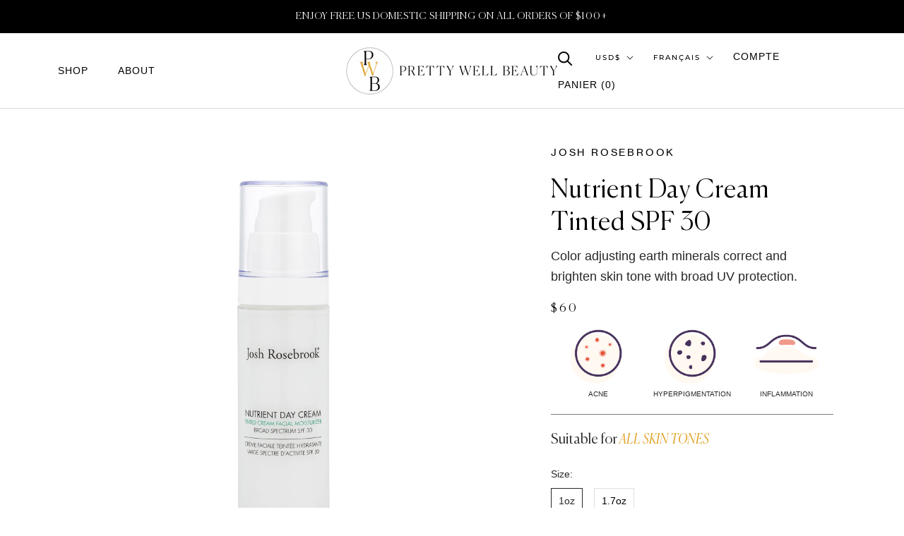

--- FILE ---
content_type: application/javascript; charset=utf-8
request_url: https://cdn-widgetsrepository.yotpo.com/v1/loader/2_Ld2wCi1g1dgp-4iYHZNQ
body_size: 10251
content:

if (typeof (window) !== 'undefined' && window.performance && window.performance.mark) {
  window.performance.mark('yotpo:loader:loaded');
}
var yotpoWidgetsContainer = yotpoWidgetsContainer || { guids: {} };
(function(){
    var guid = "2_Ld2wCi1g1dgp-4iYHZNQ";
    var loader = {
        loadDep: function (link, onLoad, strategy) {
            var script = document.createElement('script');
            script.onload = onLoad || function(){};
            script.src = link;
            if (strategy === 'defer') {
                script.defer = true;
            } else if (strategy === 'async') {
                script.async = true;
            }
            script.setAttribute("type", "text/javascript");
            script.setAttribute("charset", "utf-8");
            document.head.appendChild(script);
        },
        config: {
            data: {
                guid: guid
            },
            widgets: {
            
                "718724": {
                    instanceId: "718724",
                    instanceVersionId: "256732041",
                    templateAssetUrl: "https://cdn-widgetsrepository.yotpo.com/widget-assets/widget-customer-preview/app.v0.2.8-6189.js",
                    cssOverrideAssetUrl: "",
                    customizationCssUrl: "",
                    customizations: {
                      "view-background-color": "transparent",
                      "view-primary-color": "#2e4f7c",
                      "view-primary-font": "Nunito Sans@700|https://cdn-widgetsrepository.yotpo.com/web-fonts/css/nunito_sans/v1/nunito_sans_700.css",
                      "view-text-color": "#202020",
                      "welcome-text": "Good morning"
                    },
                    staticContent: {
                      "currency": "USD",
                      "hideIfMatchingQueryParam": [
                        "oseid"
                      ],
                      "isHidden": true,
                      "platformName": "shopify",
                      "selfExecutable": true,
                      "storeId": "iopoGGAsRq5f5j4QkZUCcOrfSoLJLvVM9ZWFwUmP",
                      "storeLoginUrl": "http://prettywell-beauty.myshopify.com/account/login",
                      "storeRegistrationUrl": "http://prettywell-beauty.myshopify.com/account/register",
                      "storeRewardsPageUrl": "http://prettywell-beauty.myshopify.com/pages/rewards",
                      "urlMatch": "^(?!.*\\.yotpo\\.com).*$"
                    },
                    className: "CustomerPreview",
                    dependencyGroupId: null
                },
            
                "347817": {
                    instanceId: "347817",
                    instanceVersionId: "318673472",
                    templateAssetUrl: "https://cdn-widgetsrepository.yotpo.com/widget-assets/widget-coupons-redemption/app.v0.6.2-5198.js",
                    cssOverrideAssetUrl: "",
                    customizationCssUrl: "",
                    customizations: {
                      "confirmation-step-cancel-option": "NO",
                      "confirmation-step-confirm-option": "YES",
                      "confirmation-step-title": "ARE YOU SURE?",
                      "coupon-background-type": "no-background",
                      "coupon-code-copied-message-body": "Thank you for redeeming your points. Please paste the code at checkout.",
                      "coupon-code-copied-message-color": "#707997",
                      "coupon-code-copied-message-title": "COPIED",
                      "coupons-redemption-description": "Redeeming your points is easy! Click Redeem My Points and copy \u0026 paste your code at checkout.",
                      "coupons-redemption-headline": "How to use your points",
                      "coupons-redemption-rule": "100 points equals $10.00",
                      "description-color": "#666d8b",
                      "description-font-size": "20",
                      "disabled-outline-button-color": "#929292",
                      "discount-bigger-than-subscription-cost-text": "Your next subscription is lower than the redemption amount",
                      "donate-button-text": "DONATE",
                      "donation-success-message-body": "Thank you for donating ${{donation_amount}} to {{company_name}}",
                      "donation-success-message-color": "#707997",
                      "donation-success-message-title": "SUCCESS",
                      "error-message-color": "#f04860",
                      "error-message-title": "",
                      "headline-color": "#011247",
                      "headline-font-size": "36",
                      "login-button-color": "#556DD8",
                      "login-button-text": "REDEEM MY POINTS",
                      "login-button-text-color": "white",
                      "login-button-type": "filled_rectangle",
                      "message-font-size": "14",
                      "missing-points-amount-text": "You don't have enough points to redeem",
                      "next-subscription-headline-text": "NEXT ORDER",
                      "next-subscription-subtitle-text": "{{product_name}} {{next_order_amount}}",
                      "no-subscription-subtitle-text": "No ongoing subscriptions",
                      "point-balance-text": "You have {{current_point_balance}} points",
                      "points-balance-color": "#011247",
                      "points-balance-font-size": "20",
                      "points-balance-number-color": "#93a1eb",
                      "primary-font-name-and-url": "Montserrat@600|https://fonts.googleapis.com/css?family=Montserrat:600\u0026display=swap",
                      "redeem-button-color": "#556DD8",
                      "redeem-button-text": "REDEEM",
                      "redeem-button-text-color": "white",
                      "redeem-button-type": "filled_rectangle",
                      "redemption-540663-displayname": "$5.00 Off",
                      "redemption-540663-settings-button-color": "#556DD8",
                      "redemption-540663-settings-button-text": "REDEEM",
                      "redemption-540663-settings-button-text-color": "white",
                      "redemption-540663-settings-button-type": "filled_rectangle",
                      "redemption-540663-settings-call-to-action-button-text": "REDEEM",
                      "redemption-540663-settings-cost": 500,
                      "redemption-540663-settings-cost-color": "#666d8b",
                      "redemption-540663-settings-cost-font-size": "20",
                      "redemption-540663-settings-cost-text": "{{points}} POINTS",
                      "redemption-540663-settings-coupon-cost-font-size": "15",
                      "redemption-540663-settings-coupon-reward-font-size": "29",
                      "redemption-540663-settings-discount-amount-cents": 500,
                      "redemption-540663-settings-discount-type": "fixed_amount",
                      "redemption-540663-settings-reward": "$5.00 Off",
                      "redemption-540663-settings-reward-color": "#011247",
                      "redemption-540663-settings-reward-font-size": "30",
                      "redemption-540663-settings-success-message-text": "Discount Applied",
                      "redemption-540664-displayname": "$10.00 Off",
                      "redemption-540664-settings-button-color": "#556DD8",
                      "redemption-540664-settings-button-text": "REDEEM",
                      "redemption-540664-settings-button-text-color": "white",
                      "redemption-540664-settings-button-type": "filled_rectangle",
                      "redemption-540664-settings-call-to-action-button-text": "REDEEM",
                      "redemption-540664-settings-cost": 1000,
                      "redemption-540664-settings-cost-color": "#666d8b",
                      "redemption-540664-settings-cost-font-size": "20",
                      "redemption-540664-settings-cost-text": "{{points}} POINTS",
                      "redemption-540664-settings-coupon-cost-font-size": "15",
                      "redemption-540664-settings-coupon-reward-font-size": "29",
                      "redemption-540664-settings-discount-amount-cents": 1000,
                      "redemption-540664-settings-discount-type": "fixed_amount",
                      "redemption-540664-settings-reward": "$10.00 Off",
                      "redemption-540664-settings-reward-color": "#011247",
                      "redemption-540664-settings-reward-font-size": "30",
                      "redemption-540664-settings-success-message-text": "Discount Applied",
                      "redemption-540665-displayname": "$20.00 Off",
                      "redemption-540665-settings-button-color": "#556DD8",
                      "redemption-540665-settings-button-text": "REDEEM",
                      "redemption-540665-settings-button-text-color": "white",
                      "redemption-540665-settings-button-type": "filled_rectangle",
                      "redemption-540665-settings-call-to-action-button-text": "REDEEM",
                      "redemption-540665-settings-cost": 2000,
                      "redemption-540665-settings-cost-color": "#666d8b",
                      "redemption-540665-settings-cost-font-size": "20",
                      "redemption-540665-settings-cost-text": "{{points}} POINTS",
                      "redemption-540665-settings-coupon-cost-font-size": "15",
                      "redemption-540665-settings-coupon-reward-font-size": "29",
                      "redemption-540665-settings-discount-amount-cents": 2000,
                      "redemption-540665-settings-discount-type": "fixed_amount",
                      "redemption-540665-settings-reward": "$20.00 Off",
                      "redemption-540665-settings-reward-color": "#011247",
                      "redemption-540665-settings-reward-font-size": "30",
                      "redemption-540665-settings-success-message-text": "Discount Applied",
                      "rule-border-color": "#bccdfe",
                      "rule-color": "#061153",
                      "rule-font-size": "18",
                      "secondary-font-name-and-url": "Nunito Sans@400|https://fonts.googleapis.com/css?family=Nunito+Sans\u0026display=swap",
                      "selected-extensions": [
                        "540663",
                        "540664",
                        "540665"
                      ],
                      "selected-redemptions-modes": "regular",
                      "subscription-coupon-applied-message-body": "The discount was applied to your upcoming subscription order. You’ll be able to get another discount once the next order is processed.",
                      "subscription-coupon-applied-message-color": "#707997",
                      "subscription-coupon-applied-message-title": "",
                      "subscription-divider-color": "#c2cdf4",
                      "subscription-headline-color": "#666d8b",
                      "subscription-headline-font-size": "14",
                      "subscription-points-headline-text": "YOUR POINT BALANCE",
                      "subscription-points-subtitle-text": "{{current_point_balance}} Points",
                      "subscription-redemptions-description": "Choose a discount option that will automatically apply to your next subscription order.",
                      "subscription-redemptions-headline": "Redeem for Subscription Discount",
                      "subscription-subtitle-color": "#768cdc",
                      "subscription-subtitle-font-size": "20",
                      "view-layout": "full-layout"
                    },
                    staticContent: {
                      "cssEditorEnabled": true,
                      "currency": "USD",
                      "isMultiCurrencyEnabled": false,
                      "merchantId": "86198",
                      "platformName": "shopify",
                      "storeId": "iopoGGAsRq5f5j4QkZUCcOrfSoLJLvVM9ZWFwUmP",
                      "storeLoginUrl": "/account/login",
                      "subunitsPerUnit": 100
                    },
                    className: "CouponsRedemptionWidget",
                    dependencyGroupId: 2
                },
            
                "347816": {
                    instanceId: "347816",
                    instanceVersionId: "318672828",
                    templateAssetUrl: "https://cdn-widgetsrepository.yotpo.com/widget-assets/widget-loyalty-campaigns/app.v0.13.0-4770.js",
                    cssOverrideAssetUrl: "",
                    customizationCssUrl: "",
                    customizations: {
                      "campaign-description-font-color": "#4e5772",
                      "campaign-description-size": "18px",
                      "campaign-item-1274500-background-color": "#f9faff",
                      "campaign-item-1274500-background-image-color-overlay": "rgba(0, 0, 0, .4)",
                      "campaign-item-1274500-background-type": "color",
                      "campaign-item-1274500-border-color": "#848ca3",
                      "campaign-item-1274500-description-font-color": "#4e5772",
                      "campaign-item-1274500-description-font-size": "18",
                      "campaign-item-1274500-exclude_audience_ids": null,
                      "campaign-item-1274500-exclude_audience_names": [],
                      "campaign-item-1274500-hover-view-tile-message": "Earn 40 points when you leave a review",
                      "campaign-item-1274500-icon-color": "#768cdc",
                      "campaign-item-1274500-icon-type": "defaultIcon",
                      "campaign-item-1274500-include_audience_ids": "1",
                      "campaign-item-1274500-include_audience_names": [
                        "All customers"
                      ],
                      "campaign-item-1274500-special-reward-enabled": "false",
                      "campaign-item-1274500-special-reward-headline-background-color": "#E0DBEF",
                      "campaign-item-1274500-special-reward-headline-text": "Just for you!",
                      "campaign-item-1274500-special-reward-headline-title-font-color": "#5344A6",
                      "campaign-item-1274500-special-reward-headline-title-font-size": "16",
                      "campaign-item-1274500-special-reward-tile-border-color": "#8270E7",
                      "campaign-item-1274500-tile-description": "Leave a review",
                      "campaign-item-1274500-tile-reward": "40 points",
                      "campaign-item-1274500-title-font-color": "#011247",
                      "campaign-item-1274500-title-font-size": "27",
                      "campaign-item-1274500-type": "YotpoReviewCampaign",
                      "campaign-item-920207-background-color": "#f9faff",
                      "campaign-item-920207-background-image-color-overlay": "rgba(0, 0, 0, .4)",
                      "campaign-item-920207-background-type": "color",
                      "campaign-item-920207-border-color": "#848ca3",
                      "campaign-item-920207-description-font-color": "#4e5772",
                      "campaign-item-920207-description-font-size": "18",
                      "campaign-item-920207-exclude_audience_ids": null,
                      "campaign-item-920207-exclude_audience_names": [],
                      "campaign-item-920207-hover-view-tile-message": "Earn 20 points when you create an account",
                      "campaign-item-920207-icon-color": "#768cdc",
                      "campaign-item-920207-icon-type": "defaultIcon",
                      "campaign-item-920207-include_audience_ids": "1",
                      "campaign-item-920207-include_audience_names": [
                        "All customers"
                      ],
                      "campaign-item-920207-special-reward-enabled": "false",
                      "campaign-item-920207-special-reward-headline-background-color": "#E0DBEF",
                      "campaign-item-920207-special-reward-headline-text": "Just for you!",
                      "campaign-item-920207-special-reward-headline-title-font-color": "#5344A6",
                      "campaign-item-920207-special-reward-headline-title-font-size": "16",
                      "campaign-item-920207-special-reward-tile-border-color": "#8270E7",
                      "campaign-item-920207-tile-description": "Create an account",
                      "campaign-item-920207-tile-reward": "20 Points",
                      "campaign-item-920207-title-font-color": "#011247",
                      "campaign-item-920207-title-font-size": "27",
                      "campaign-item-920207-type": "CreateAccountCampaign",
                      "campaign-item-920208-action-tile-action-text": "Add My Birthday",
                      "campaign-item-920208-action-tile-ask-year": "true",
                      "campaign-item-920208-action-tile-birthday-required-field-message": "This field is required",
                      "campaign-item-920208-action-tile-birthday-thank-you-message": "Thanks! We're looking forward to helping you celebrate :)",
                      "campaign-item-920208-action-tile-european-date-format": "false",
                      "campaign-item-920208-action-tile-message-text": "If your birthday is within the next 30 days, your reward will be granted in delay, up to 30 days.",
                      "campaign-item-920208-action-tile-month-names": "January,February,March,April,May,June,July,August,September,October,November,December",
                      "campaign-item-920208-action-tile-title": "Earn 10 points on your birthday",
                      "campaign-item-920208-background-color": "#f9faff",
                      "campaign-item-920208-background-image-color-overlay": "rgba(0, 0, 0, .4)",
                      "campaign-item-920208-background-type": "color",
                      "campaign-item-920208-border-color": "#848ca3",
                      "campaign-item-920208-description-font-color": "#4e5772",
                      "campaign-item-920208-description-font-size": "18",
                      "campaign-item-920208-exclude_audience_ids": null,
                      "campaign-item-920208-exclude_audience_names": [],
                      "campaign-item-920208-icon-color": "#768cdc",
                      "campaign-item-920208-icon-type": "defaultIcon",
                      "campaign-item-920208-include_audience_ids": "1",
                      "campaign-item-920208-include_audience_names": [
                        "All customers"
                      ],
                      "campaign-item-920208-special-reward-enabled": "false",
                      "campaign-item-920208-special-reward-headline-background-color": "#E0DBEF",
                      "campaign-item-920208-special-reward-headline-text": "Just for you!",
                      "campaign-item-920208-special-reward-headline-title-font-color": "#5344A6",
                      "campaign-item-920208-special-reward-headline-title-font-size": "16",
                      "campaign-item-920208-special-reward-tile-border-color": "#8270E7",
                      "campaign-item-920208-tile-description": "Happy Birthday",
                      "campaign-item-920208-tile-reward": "10 Points",
                      "campaign-item-920208-title-font-color": "#011247",
                      "campaign-item-920208-title-font-size": "27",
                      "campaign-item-920208-type": "BirthdayCampaign",
                      "campaign-item-920209-background-color": "#f9faff",
                      "campaign-item-920209-background-image-color-overlay": "rgba(0, 0, 0, .4)",
                      "campaign-item-920209-background-type": "color",
                      "campaign-item-920209-border-color": "#848ca3",
                      "campaign-item-920209-description-font-color": "#4e5772",
                      "campaign-item-920209-description-font-size": "18",
                      "campaign-item-920209-exclude_audience_ids": null,
                      "campaign-item-920209-exclude_audience_names": [],
                      "campaign-item-920209-hover-view-tile-message": "Earn 1 points for every $1.00 you spend in our store",
                      "campaign-item-920209-icon-color": "#768cdc",
                      "campaign-item-920209-icon-type": "defaultIcon",
                      "campaign-item-920209-include_audience_ids": "1",
                      "campaign-item-920209-include_audience_names": [
                        "All customers"
                      ],
                      "campaign-item-920209-special-reward-enabled": "false",
                      "campaign-item-920209-special-reward-headline-background-color": "#E0DBEF",
                      "campaign-item-920209-special-reward-headline-text": "Just for you!",
                      "campaign-item-920209-special-reward-headline-title-font-color": "#5344A6",
                      "campaign-item-920209-special-reward-headline-title-font-size": "16",
                      "campaign-item-920209-special-reward-tile-border-color": "#8270E7",
                      "campaign-item-920209-tile-description": "Make a purchase",
                      "campaign-item-920209-tile-reward": "1 Points Per $1.00",
                      "campaign-item-920209-title-font-color": "#011247",
                      "campaign-item-920209-title-font-size": "27",
                      "campaign-item-920209-type": "PointsForPurchasesCampaign",
                      "campaign-title-font-color": "#011247",
                      "campaign-title-size": "27px",
                      "completed-tile-headline": "Completed",
                      "completed-tile-message": "You already completed this campaign",
                      "container-headline": "Ways to earn points",
                      "general-hover-tile-button-color": "#ffffff",
                      "general-hover-tile-button-text-color": "#140060",
                      "general-hover-tile-button-type": "filled_rectangle",
                      "general-hover-tile-color-overlay": "#011247",
                      "general-hover-tile-text-color": "#ffffff",
                      "headline-font-color": "#011247",
                      "headline-font-size": "36px",
                      "logged-out-is-redirect-after-login-to-current-page": "true",
                      "logged-out-message": "Already a member?",
                      "logged-out-sign-in-text": "Log in",
                      "logged-out-sign-up-text": "Sign up",
                      "main-text-font-name-and-url": "Montserrat@600|https://fonts.googleapis.com/css?family=Montserrat:600\u0026display=swap",
                      "secondary-text-font-name-and-url": "Montserrat@400|https://fonts.googleapis.com/css?family=Montserrat\u0026display=swap",
                      "selected-audiences": "1",
                      "selected-extensions": [
                        "920207",
                        "920208",
                        "920209",
                        "1274500"
                      ],
                      "special-reward-enabled": "false",
                      "special-reward-headline-background-color": "#E0DBEF",
                      "special-reward-headline-text": "Special for you",
                      "special-reward-headline-title-font-color": "#5344A6",
                      "special-reward-headline-title-font-size": "16",
                      "special-reward-tile-border-color": "#8270E7",
                      "tile-border-color": "#848ca3",
                      "tiles-background-color": "#f9faff",
                      "time-between-rewards-days": "You're eligible to participate again in *|days|* days.",
                      "time-between-rewards-hours": "You're eligible to participate again in *|hours|* hours."
                    },
                    staticContent: {
                      "companyName": "Pretty Well Beauty",
                      "cssEditorEnabled": true,
                      "currency": "USD",
                      "facebookAppId": "1647129615540489",
                      "isMultiCurrencyEnabled": false,
                      "isSegmentationsPickerEnabled": false,
                      "merchantId": "86198",
                      "platformName": "shopify",
                      "storeAccountLoginUrl": "//prettywell-beauty.myshopify.com/account/login",
                      "storeAccountRegistrationUrl": "//prettywell-beauty.myshopify.com/account/register",
                      "storeId": "iopoGGAsRq5f5j4QkZUCcOrfSoLJLvVM9ZWFwUmP"
                    },
                    className: "CampaignWidget",
                    dependencyGroupId: 2
                },
            
                "347815": {
                    instanceId: "347815",
                    instanceVersionId: "24338439",
                    templateAssetUrl: "https://cdn-widgetsrepository.yotpo.com/widget-assets/widget-referral-widget/app.v1.8.1-4652.js",
                    cssOverrideAssetUrl: "",
                    customizationCssUrl: "",
                    customizations: {
                      "background-color": "rgba( 255, 255, 255, 1 )",
                      "background-image-url": "https://cdn-widget-assets.yotpo.com/widget-referral-widget/customizations/defaults/BackgroundImage-v3.jpg",
                      "customer-email-view-button-text": "Next",
                      "customer-email-view-description": "Give your friends $20 off their first order of $40 and get $20 (in points) for each successful referral",
                      "customer-email-view-header": "Refer a Friend",
                      "customer-email-view-input-placeholder": "Your email address",
                      "customer-email-view-title": "GIVE $20, GET $20",
                      "customer-name-view-input-placeholder": "Your name",
                      "default-toggle": true,
                      "description-color": "rgba( 55, 51, 48, 1 )",
                      "description-font-size": "20px",
                      "final-view-button-text": "REFER MORE FRIENDS",
                      "final-view-description": "Remind your friends to check their emails",
                      "final-view-error-description": "We were unable to send the referral link",
                      "final-view-error-text": "GO BACK",
                      "final-view-error-title": "SOMETHING WENT WRONG",
                      "final-view-title": "THANKS FOR REFERRING",
                      "fonts-primary-font-name-and-url": "Montserrat@600|https://fonts.googleapis.com/css?family=Montserrat:600\u0026display=swap",
                      "fonts-secondary-font-name-and-url": "Nunito Sans@400|https://fonts.googleapis.com/css?family=Nunito+Sans:400\u0026display=swap",
                      "header-color": "rgba( 0, 0, 0, 1 )",
                      "header-font-size": "18px",
                      "main-share-option-desktop": "main_share_email",
                      "main-share-option-mobile": "main_share_sms",
                      "next-button-background-color": "rgba( 118, 140,  220, 1 )",
                      "next-button-font-size": "18px",
                      "next-button-size": "standard",
                      "next-button-text-color": "rgba( 118, 140,  220, 1 )",
                      "next-button-type": "rectangular_outline",
                      "referral-history-completed-points-text": "{{points}} POINTS",
                      "referral-history-completed-status-type": "text",
                      "referral-history-confirmed-status": "COMPLETED",
                      "referral-history-pending-status": "PENDING",
                      "referral-history-redeem-text": "To redeem your points, simply apply your discount at checkout.",
                      "referral-history-sumup-line-points-text": "{{points}} POINTS",
                      "referral-history-sumup-line-text": "Your Rewards",
                      "referral-views-button-text": "Next",
                      "referral-views-copy-link-button-text": "COPY LINK",
                      "referral-views-description": "Give your friends $20 off their first order of $40 and get $20 (in points) for each successful referral",
                      "referral-views-email-share-body": "How does a discount off your first order at {{company_name}} sound? Use the link below and once you've shopped, I'll get a reward too.\n{{referral_link}}",
                      "referral-views-email-share-subject": "Discount to a Store You'll Love!",
                      "referral-views-email-share-type": "marketing_email",
                      "referral-views-friends-input-placeholder": "Friend’s email address",
                      "referral-views-header": "Refer a Friend",
                      "referral-views-personal-email-button-text": "SEND VIA MY EMAIL",
                      "referral-views-sms-button-text": "SEND VIA SMS",
                      "referral-views-title": "GIVE $20, GET $20",
                      "referral-views-whatsapp-button-text": "SEND VIA WHATSAPP",
                      "share-allow-copy-link": true,
                      "share-allow-email": true,
                      "share-allow-facebook": true,
                      "share-allow-sms": true,
                      "share-allow-twitter": true,
                      "share-allow-whatsapp": true,
                      "share-facebook-header": "Earn A Discount When You Shop Today!",
                      "share-facebook-image-url": "",
                      "share-icons-color": "black",
                      "share-settings-copyLink": true,
                      "share-settings-default-checkbox": true,
                      "share-settings-default-mobile-checkbox": true,
                      "share-settings-email": true,
                      "share-settings-facebook": true,
                      "share-settings-fbMessenger": true,
                      "share-settings-mobile-copyLink": true,
                      "share-settings-mobile-email": true,
                      "share-settings-mobile-facebook": true,
                      "share-settings-mobile-fbMessenger": true,
                      "share-settings-mobile-sms": true,
                      "share-settings-mobile-twitter": true,
                      "share-settings-mobile-whatsapp": true,
                      "share-settings-twitter": true,
                      "share-settings-whatsapp": true,
                      "share-sms-message": "I love {{company_name}}! Shop through my link to get a reward {{referral_link}}",
                      "share-twitter-message": "These guys are great! Get a discount using my link: ",
                      "share-whatsapp-message": "I love {{company_name}}! Shop through my link to get a reward {{referral_link}}",
                      "tab-size": "medium",
                      "tab-type": "lower_line",
                      "tab-view-primary-tab-text": "Refer a Friend",
                      "tab-view-secondary-tab-text": "Your Referrals",
                      "tile-color": "rgba( 255, 255, 255, 1 )",
                      "title-color": "rgba( 55, 51, 48, 1 )",
                      "title-font-size": "36px",
                      "view-exit-intent-enabled": false,
                      "view-exit-intent-mobile-timeout-ms": 10000,
                      "view-is-popup": false,
                      "view-popup-delay-ms": 0,
                      "view-show-popup-on-exit": false,
                      "view-show-referral-history": false,
                      "view-table-rectangular-dark-pending-color": "rgba( 0, 0, 0, 0.6 )",
                      "view-table-rectangular-light-pending-color": "#FFFFFF",
                      "view-table-selected-color": "#558342",
                      "view-table-theme": "dark",
                      "view-table-type": "rectangular"
                    },
                    staticContent: {
                      "companyName": "Pretty Well Beauty",
                      "cssEditorEnabled": true,
                      "currency": "USD",
                      "hasPrimaryFontsFeature": true,
                      "isMultiCurrencyEnabled": false,
                      "merchantId": "86198",
                      "migrateTabColorToBackground": true,
                      "platformName": "shopify",
                      "referralHistoryEnabled": true,
                      "referralHost": "http://rwrd.io"
                    },
                    className: "ReferralWidget",
                    dependencyGroupId: 2
                },
            
                "347814": {
                    instanceId: "347814",
                    instanceVersionId: "318673118",
                    templateAssetUrl: "https://cdn-widgetsrepository.yotpo.com/widget-assets/widget-visual-redemption/app.v0.6.1-4815.js",
                    cssOverrideAssetUrl: "",
                    customizationCssUrl: "",
                    customizations: {
                      "description-color": "#666d8b",
                      "description-font-size": "20",
                      "headline-color": "#011247",
                      "headline-font-size": "36",
                      "layout-background-color": "white",
                      "primary-font-name-and-url": "Montserrat@600|https://fonts.googleapis.com/css?family=Montserrat:600\u0026display=swap",
                      "redemption-1-displayname": "Tile 1",
                      "redemption-1-settings-cost": "0 points",
                      "redemption-1-settings-cost-color": "#666d8b",
                      "redemption-1-settings-cost-font-size": "20",
                      "redemption-1-settings-reward": "$0",
                      "redemption-1-settings-reward-color": "#011247",
                      "redemption-1-settings-reward-font-size": "30",
                      "redemption-2-displayname": "Tile 2",
                      "redemption-2-settings-cost": "0 points",
                      "redemption-2-settings-cost-color": "#666d8b",
                      "redemption-2-settings-cost-font-size": "20",
                      "redemption-2-settings-reward": "$0",
                      "redemption-2-settings-reward-color": "#011247",
                      "redemption-2-settings-reward-font-size": "30",
                      "redemption-3-displayname": "Tile 3",
                      "redemption-3-settings-cost": "0 points",
                      "redemption-3-settings-cost-color": "#666d8b",
                      "redemption-3-settings-cost-font-size": "20",
                      "redemption-3-settings-reward": "$0",
                      "redemption-3-settings-reward-color": "#011247",
                      "redemption-3-settings-reward-font-size": "30",
                      "rule-border-color": "#bccdfe",
                      "rule-color": "#061153",
                      "rule-font-size": "18",
                      "secondary-font-name-and-url": "Nunito Sans@400|https://fonts.googleapis.com/css?family=Nunito+Sans\u0026display=swap",
                      "selected-extensions": [
                        "1",
                        "2",
                        "3"
                      ],
                      "view-layout": "full-layout",
                      "visual-redemption-description": "Redeeming your hard-earned points is easy! Simply apply your points for a discount at checkout!",
                      "visual-redemption-headline": "How to use your points",
                      "visual-redemption-rule": "100 points equals $10.00"
                    },
                    staticContent: {
                      "cssEditorEnabled": true,
                      "currency": "USD",
                      "isMultiCurrencyEnabled": false,
                      "platformName": "shopify",
                      "storeId": "iopoGGAsRq5f5j4QkZUCcOrfSoLJLvVM9ZWFwUmP"
                    },
                    className: "VisualRedemptionWidget",
                    dependencyGroupId: 2
                },
            
                "347813": {
                    instanceId: "347813",
                    instanceVersionId: "318673305",
                    templateAssetUrl: "https://cdn-widgetsrepository.yotpo.com/widget-assets/widget-my-rewards/app.v0.3.3-4897.js",
                    cssOverrideAssetUrl: "",
                    customizationCssUrl: "",
                    customizations: {
                      "logged-in-description-color": "#728be2",
                      "logged-in-description-font-size": "34",
                      "logged-in-description-text": "You Have {{current_point_balance}} Points",
                      "logged-in-headline-color": "#011247",
                      "logged-in-headline-font-size": "36",
                      "logged-in-headline-text": "Hi {{first_name}}!",
                      "logged-in-primary-button-cta-type": "redemptionWidget",
                      "logged-in-primary-button-text": "REDEEM NOW",
                      "logged-in-secondary-button-text": "REWARDS HISTORY",
                      "logged-out-headline-color": "#011247",
                      "logged-out-headline-font-size": "36",
                      "logged-out-headline-text": "How It Works",
                      "primary-button-background-color": "#728be2",
                      "primary-button-text-color": "#ffffff",
                      "primary-button-type": "filled_rectangle",
                      "primary-font-name-and-url": "Montserrat@600|https://fonts.googleapis.com/css?family=Montserrat:600\u0026display=swap",
                      "reward-step-1-displayname": "Step 1",
                      "reward-step-1-settings-description": "Create an account and\nget 100 points.",
                      "reward-step-1-settings-description-color": "#666d8b",
                      "reward-step-1-settings-description-font-size": "20",
                      "reward-step-1-settings-icon": "default",
                      "reward-step-1-settings-icon-color": "#b7c6f8",
                      "reward-step-1-settings-title": "SIGN UP",
                      "reward-step-1-settings-title-color": "#011247",
                      "reward-step-1-settings-title-font-size": "24",
                      "reward-step-2-displayname": "Step 2",
                      "reward-step-2-settings-description": "Earn points every time\nyou shop.",
                      "reward-step-2-settings-description-color": "#666d8b",
                      "reward-step-2-settings-description-font-size": "20",
                      "reward-step-2-settings-icon": "default",
                      "reward-step-2-settings-icon-color": "#b7c6f8",
                      "reward-step-2-settings-title": "EARN POINTS",
                      "reward-step-2-settings-title-color": "#011247",
                      "reward-step-2-settings-title-font-size": "24",
                      "reward-step-3-displayname": "Step 3",
                      "reward-step-3-settings-description": "Redeem points for\nexclusive discounts.",
                      "reward-step-3-settings-description-color": "#666d8b",
                      "reward-step-3-settings-description-font-size": "20",
                      "reward-step-3-settings-icon": "default",
                      "reward-step-3-settings-icon-color": "#b7c6f8",
                      "reward-step-3-settings-title": "REDEEM POINTS",
                      "reward-step-3-settings-title-color": "#011247",
                      "reward-step-3-settings-title-font-size": "24",
                      "rewards-history-approved-text": "Approved",
                      "rewards-history-background-color": "rgba(1,18,71,0.8)",
                      "rewards-history-headline-color": "#10055c",
                      "rewards-history-headline-font-size": "28",
                      "rewards-history-headline-text": "Rewards History",
                      "rewards-history-pending-text": "Pending",
                      "rewards-history-refunded-text": "Refunded",
                      "rewards-history-reversed-text": "Reversed",
                      "rewards-history-table-action-col-text": "Action",
                      "rewards-history-table-date-col-text": "Date",
                      "rewards-history-table-points-col-text": "Points",
                      "rewards-history-table-status-col-text": "Status",
                      "rewards-history-table-store-col-text": "Store",
                      "secondary-button-background-color": "#768cdc",
                      "secondary-button-text-color": "#768cdc",
                      "secondary-button-type": "rectangular_outline",
                      "secondary-font-name-and-url": "Nunito Sans@400|https://fonts.googleapis.com/css?family=Nunito+Sans:400\u0026display=swap",
                      "view-grid-points-column-color": "#7a97e8",
                      "view-grid-rectangular-background-color": "#e6ecff",
                      "view-grid-type": "rectangular"
                    },
                    staticContent: {
                      "cssEditorEnabled": true,
                      "currency": "USD",
                      "isMultiCurrencyEnabled": false,
                      "isMultiStoreMerchant": false,
                      "merchantId": "86198",
                      "platformName": "shopify",
                      "storeId": "iopoGGAsRq5f5j4QkZUCcOrfSoLJLvVM9ZWFwUmP"
                    },
                    className: "MyRewardsWidget",
                    dependencyGroupId: 2
                },
            
                "347812": {
                    instanceId: "347812",
                    instanceVersionId: "318672973",
                    templateAssetUrl: "https://cdn-widgetsrepository.yotpo.com/widget-assets/widget-hero-section/app.v0.2.1-4807.js",
                    cssOverrideAssetUrl: "",
                    customizationCssUrl: "",
                    customizations: {
                      "background-image-url": "https://cdn-widget-assets.yotpo.com/widget-hero-section/customizations/defaults/BackgroundImage.jpg",
                      "description-color": "#0F0C6D",
                      "description-font-size": "20",
                      "description-text-logged-in": "As a member you'll earn points \u0026 exclusive rewards every time you shop.",
                      "description-text-logged-out": "Become a member and earn points \u0026 exclusive rewards every time you shop.",
                      "headline-color": "#0a0f5f",
                      "headline-font-size": "40",
                      "headline-text-logged-in": "Welcome to the club",
                      "headline-text-logged-out": "Join the club",
                      "login-button-color": "#0f0c6d",
                      "login-button-text": "LOGIN",
                      "login-button-text-color": "#0f0c6d",
                      "login-button-type": "rectangular_outline",
                      "mobile-background-image-url": "https://cdn-widget-assets.yotpo.com/widget-hero-section/customizations/defaults/MobileBackgroundImage.jpg",
                      "primary-font-name-and-url": "Montserrat@600|https://fonts.googleapis.com/css?family=Montserrat:600\u0026display=swap",
                      "register-button-color": "#0f0c6d",
                      "register-button-text": "JOIN NOW",
                      "register-button-text-color": "#ffffff",
                      "register-button-type": "filled_rectangle",
                      "secondary-font-name-and-url": "Nunito Sans@400|https://fonts.googleapis.com/css?family=Nunito+Sans:400\u0026display=swap",
                      "view-layout": "left-layout"
                    },
                    staticContent: {
                      "cssEditorEnabled": true,
                      "merchantId": "86198",
                      "platformName": "shopify",
                      "storeId": "iopoGGAsRq5f5j4QkZUCcOrfSoLJLvVM9ZWFwUmP",
                      "storeLoginUrl": "//prettywell-beauty.myshopify.com/account/login",
                      "storeRegistrationUrl": "//prettywell-beauty.myshopify.com/account/register"
                    },
                    className: "HeroSectionWidget",
                    dependencyGroupId: 2
                },
            
                "58673": {
                    instanceId: "58673",
                    instanceVersionId: "483945226",
                    templateAssetUrl: "https://cdn-widgetsrepository.yotpo.com/widget-assets/widget-referred-friend/app.v0.7.7-21.js",
                    cssOverrideAssetUrl: "",
                    customizationCssUrl: "",
                    customizations: {
                      "background-color": "rgba(0, 0, 0, 0.7)",
                      "background-image-url": "https://cdn-widget-assets.yotpo.com/widget-referred-friend/customizations/defaults/backgroundImage-desktop.jpg",
                      "background-image-url-mobile": "https://cdn-widget-assets.yotpo.com/widget-referred-friend/customizations/defaults/backgroundImage-mobile-v2.jpg",
                      "copy-code-copied-text": "COPIED",
                      "copy-code-icon-color": "#9b9b9b",
                      "coupon-background-color": "#fafbfc",
                      "description-color": "#3e3a36",
                      "description-font-size": "18px",
                      "description-text": "Use this code at checkout:",
                      "email-activation": "false",
                      "email-capture-description-color": "#3e3a36",
                      "email-capture-description-font-size": "18px",
                      "email-capture-description-text": "Enter your email to get the referral code:",
                      "email-capture-title-color": "#47423e",
                      "email-capture-title-font-size": "26px",
                      "email-capture-title-text": "HEY, FRIEND! YOU'VE GOT A DISCOUNT ON YOUR FIRST PURCHASE.",
                      "error-already-used-coupon-text": "Looks like you’ve already used this offer",
                      "error-general-failure-text": "Oops! Looks like something went wrong generating your coupon code. Please refresh page to try again.",
                      "error-message-invalid-email": "Please fill in a valid email address",
                      "error-message-invalid-email-text-color": "#f04860",
                      "error-message-text-color": "#f04860",
                      "error-not-eligible-coupon-text": "Looks like you’re not eligible to use this offer.",
                      "next-button-background-color": "#393086",
                      "next-button-text": "Next",
                      "next-button-text-color": "#ffffff",
                      "next-button-type": "filled_rectangle",
                      "popup-background-color": "#ffffff",
                      "primary-font-name-and-url": "Quicksand",
                      "secondary-font-name-and-url": "Nunito Sans@400| https://fonts.googleapis.com/css?family=Nunito+Sans:400\u0026display=swap",
                      "show-email-step": "false",
                      "start-button-background-color": "#ab7d00",
                      "start-button-text": "Start Shopping",
                      "start-button-text-color": "#ffffff",
                      "start-button-type": "filled_rectangle",
                      "text-design-choose-screen": "email_capture_display",
                      "title-color": "#47423e",
                      "title-font-size": "26px",
                      "title-text": "HEY, FRIEND! YOU'VE GOT A DISCOUNT ON YOUR FIRST PURCHASE."
                    },
                    staticContent: {
                      "cssEditorEnabled": "true",
                      "currency": "USD",
                      "forceEmailCapture": "false",
                      "isMultiCurrencyEnabled": false,
                      "merchantId": "86198",
                      "platformName": "shopify",
                      "selfExecutable": true,
                      "shouldShowInfoMessage": false,
                      "urlMatch": "https?://(?!yap.yotpo.com).*sref_id=.*"
                    },
                    className: "ReferredFriendWidget",
                    dependencyGroupId: null
                },
            
            },
            guidStaticContent: {},
            dependencyGroups: {
                      "2": [
                        "https://cdn-widget-assets.yotpo.com/widget-vue-core/app.v0.1.0-2295.js"
                      ]
                    }
        },
        initializer: "https://cdn-widgetsrepository.yotpo.com/widget-assets/widgets-initializer/app.v0.9.8-7487.js",
        analytics: "https://cdn-widgetsrepository.yotpo.com/widget-assets/yotpo-pixel/2025-12-31_09-59-10/bundle.js"
    }
    
    
    const initWidgets = function (config, initializeWidgets = true) {
        const widgetInitializer = yotpoWidgetsContainer['yotpo_widget_initializer'](config);
        return widgetInitializer.initWidgets(initializeWidgets);
    };
    const initWidget = function (config, instanceId, widgetPlaceHolder) {
        const widgetInitializer = yotpoWidgetsContainer['yotpo_widget_initializer'](config);
        if (widgetInitializer.initWidget) {
            return widgetInitializer.initWidget(instanceId, widgetPlaceHolder);
        }
        console.error("initWidget is not supported widgetInitializer");
    };
    const onInitializerLoad = function (config) {
        const prevInitWidgets = yotpoWidgetsContainer.initWidgets;
        yotpoWidgetsContainer.initWidgets = function (initializeWidgets = true) {
            if (prevInitWidgets) {
                if (typeof Promise !== 'undefined' && Promise.all) {
                    return Promise.all([prevInitWidgets(initializeWidgets), initWidgets(config, initializeWidgets)]);
                }
                console.warn('[deprecated] promise is not supported in initWidgets');
                prevInitWidgets(initializeWidgets);
            }
            return initWidgets(config, initializeWidgets);
        }
        const prevInitWidget = yotpoWidgetsContainer.initWidget;
        yotpoWidgetsContainer.initWidget = function (instanceId, widgetPlaceHolder) {
            if (prevInitWidget) {
              prevInitWidget(instanceId, widgetPlaceHolder)
            }
            return initWidget(config, instanceId, widgetPlaceHolder);
        }
        const guidWidgetContainer = getGuidWidgetsContainer();
        guidWidgetContainer.initWidgets = function () {
            return initWidgets(config);
        }
        guidWidgetContainer.initWidgets();
    };
    function getGuidWidgetsContainer () {
        if (!yotpoWidgetsContainer.guids) {
            yotpoWidgetsContainer.guids = {};
        }
        if (!yotpoWidgetsContainer.guids[guid]) {
            yotpoWidgetsContainer.guids[guid] = {};
        }
        return yotpoWidgetsContainer.guids[guid];
    }

    

    const guidWidgetContainer = getGuidWidgetsContainer();
    guidWidgetContainer.config = loader.config;
    if (!guidWidgetContainer.yotpo_widget_scripts_loaded) {
        guidWidgetContainer.yotpo_widget_scripts_loaded = true;
        guidWidgetContainer.onInitializerLoad = function () { onInitializerLoad(loader.config) };
        
        
        loader.loadDep(loader.analytics, function () {}, 'defer');
        
        
        
        loader.loadDep(loader.initializer, function () { guidWidgetContainer.onInitializerLoad() }, 'async');
        
    }
})()


